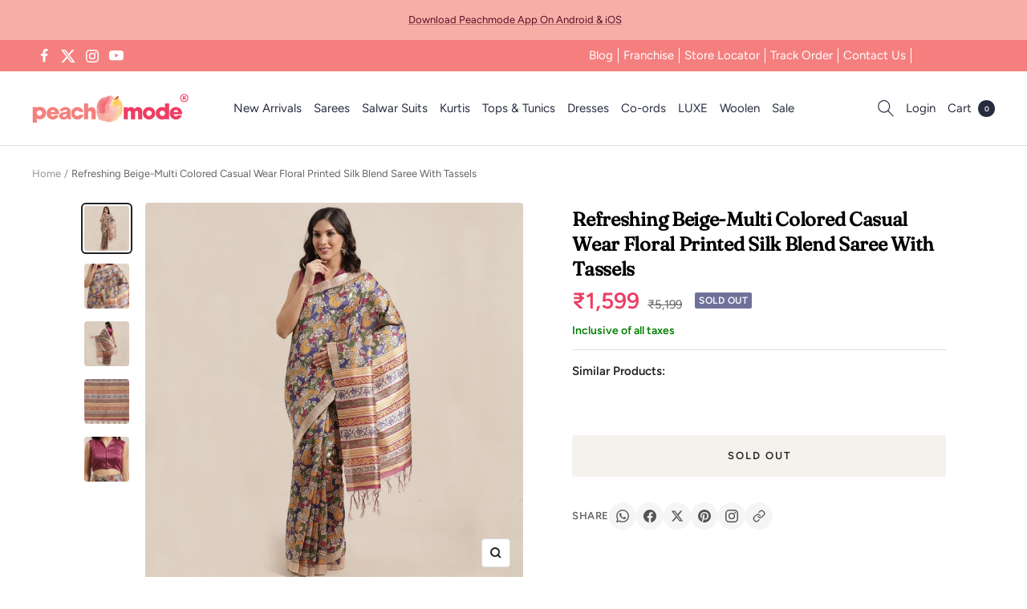

--- FILE ---
content_type: text/css
request_url: https://weight-fix.s3.ap-south-1.amazonaws.com/fastrr-boost-ui/shopify.css
body_size: 8509
content:
@import url("https://fonts.googleapis.com/css2?family=Open+Sans:wght@600&display=swap");
.sr-headless-checkout {
  background-color: #000;
  border-radius: 6px;
  color: #fff;
  border: 0;
  position: relative;
  padding: 10px;
  width: 100%;
  cursor: pointer;
  text-transform: uppercase;
  font-weight: 500;
  margin-bottom: 10px;
  font-family: "Open Sans", sans-serif;
  line-height: initial !important;
  min-height: 40px;
}
.sr-d-flex {
  display: flex;
}
.flex-center {
  justify-content: center;
}
.full-width {
  width: 100%;
}
.sr-discount-label {
  font-size: 9px;
  color: #000;
  text-transform: none;
  position: absolute;
  top: -8px;
  left: 6px;
  background-color: #53ff73;
  border-radius: 3px;
  padding: 0 10px;
}

.sr-powered-by {
  position: absolute;
  right: 5px;
  bottom: 2px;
  font-size: 0;
}
.sr-powered-by img {
  width: 90%;
}
.sr-pl-15 {
  padding-left: 15px;
}
.sr-pr-15 {
  padding-right: 15px;
}
/* Modal css */
.headless-modal {
  position: fixed; /* Stay in place */
  z-index: 2147483647; /* Sit on top */
  left: 0;
  top: 0;
  width: 100%; /* Full width */
  height: 100vh; /*ios*/
  min-height: 100%; /* Full height */
  overflow: auto; /* Enable scroll if needed */
  /* background-color: rgb(0, 0, 0);  */
  /* Fallback color */
  /* background-color: rgba(0, 0, 0, 0.4);  */
  /* Black w/ opacity */
}

.headless-prefetch{
  display: none;
}

/* Modal Content */
.headless-modal-content {
  position: fixed;
  bottom: 0;
  top: 0;
  /* background-color: #363535a1; */
  width: 100%;
}

.headless-modal-body {
  height: 100%;
  width: 100%;
  margin: 0 auto;
}
@media screen and (min-width: 550px) {
  .App {
    max-width: 414px;
  }
}

.headless-modal-body > iframe {
  height: 100%;
  border: 0;
  width: 100%;
}

.headless-payment-iframe {
  position: fixed;
  top: 0;
  left: 0;
  bottom: 0;
  right: 0;
  width: 100%;
  height: 100%;
  border: none;
  margin: 0;
  padding: 0;
  overflow: auto;
  z-index: 2147483648;
  /* background-color: rgb(0, 0, 0);  */
  /* Fallback color */
  /* background-color: rgba(0, 0, 0, 0.4); */
   /* Black w/ opacity */
}

.sr-headless-checkout.invert span,
.sr-headless-checkout.invert span+img,
.sr-headless-checkout.invert .sr-powered-by
{
  filter: invert(1);
}


.shiprocket-headless  .sr-backdrop-small {
  border: 3px solid #fff;
  border-top: 3px solid transparent;
  border-radius: 50%;
  width: 0px;
  height: 0px;
  margin: 0 auto;
  animation: spin 2s linear infinite;
  margin-left: 0;
  display: inline-block;
  visibility: hidden;
  }

@keyframes spin {
  0% { transform: rotate(0deg); }
  100% { transform: rotate(360deg); }
}

.loader5, .sr-checkout-loader {
	 color: #ffffff;
	 font-size: 10px;
	 position: relative;
	 text-indent: -9999em;
	 transform: translate(calc((1rem + .5em) * -1), calc(1rem * -1)) translateZ(0);
	 border-radius: 50%;
	 width: 1rem;
	 height: 1rem;
	 animation-fill-mode: both;
	 animation: loader5 2s infinite ease-in-out;  
   display: none;
}
 .loader5::after, .sr-checkout-loader:after, .loader5::before, .sr-checkout-loader:before {
	 content: "";
	 position: absolute;
	 top: 0;
	 border-radius: 50%;
	 width: 1rem;
	 height: 1rem;
	 animation-fill-mode: both;
	 animation: loader5 2s infinite ease-in-out;
}
 .loader5::after, .sr-checkout-loader:after  {
	 animation-delay: calc(2s / 10);
	 inset-inline-start: calc(1rem + 1em);
}
 .loader5::before, .sr-checkout-loader:before {
	 inset-inline-start: calc((1rem * 2) + 2em);
	 animation-delay: calc(2s / 5);
}
 @keyframes loader5 {
	 0%, 80%, 100% {
		 box-shadow: 0 1rem 0 calc((1rem - .5em) * -1);
	}
	 40% {
		 box-shadow: 0 1rem 0 0;
	}
}

.fastrr-pre-loader {
  z-index: 2147483647! important;
  bottom: 0;
  right: 0;
  left: 0;
  top: 0;
  height: 100vh;
  position: fixed;
  min-height: 100vh;
  max-width: 100%;
  background: white;
  margin: 0 auto;
  display: flex;
  align-items: center;
  justify-content: center;
  flex-direction: column;
}

.fastrr-pre-loader-custom{
  z-index: 2147483647! important;
  bottom: 0;
  right: 0;
  left: 0;
  top: 0;
  height: 100vh;
  position: fixed;
  min-height: 100vh;
  max-width: 100%;
  background: transparent;
  margin: 0 auto;
  display: flex;
  align-items: center;
  justify-content: center;
  flex-direction: column;
}


.custom-login-pre-loader{
  z-index: 2147483647! important;
  bottom: 0;
  right: 0;
  left: 0;
  position: fixed;
  max-width: 500px;
  /* background: white; */
  margin: 0 auto;
  display: flex;
  align-items: center;
  justify-content: center;
  flex-direction: column;
  /* height: 400px; */
  height: 100vh;
  border-radius: 10px 10px 0 0;
  transition: all .4s;
  /* animation: open-drawer .4s ease-in-out forwards */
}


  @keyframes open-drawer {
    from {
        /* opacity: 0;  */
        border-radius: 100px 100px 0 0;
        /* height: 0; */
        transform: translateY(400px);
    }
    to {
        /* opacity: 1;  */
        border-radius: 10px 10px 0 0;
        transform: translateY(0);
        /* height: 400px; */
    }
  }


@media screen and (min-width: 550px) {
  .fastrr-pre-loader {
    max-width: 500px;
  }
}

.splash__text{
  text-align:center;
  color: #333;
  margin: 46px auto 40px; 
  font-weight: 400;
  position: relative;
  font-size: 14px;
  font-family: Helvetica, sans-serif;
}


.splash__text__custom{
  text-align:center;
  color: #e1e1e1;
  margin: 46px auto 40px; 
  font-weight: 400;
  position: relative;
  font-size: 14px;
  font-family: Helvetica, sans-serif;
}

@keyframes flickerAnimation {
  0%   { opacity:0; }
  50%  { opacity:1; }
  100% { opacity:0; }
}
@-o-keyframes flickerAnimation{
  0%   { opacity:0; }
  50%  { opacity:1; }
  100% { opacity:0; }
}
@-moz-keyframes flickerAnimation{
  0%   { opacity:0; }
  50%  { opacity:1; }
  100% { opacity:0; }
}
@-webkit-keyframes flickerAnimation{
  0%   { opacity:0; }
  50%  { opacity:1; }
  100% { opacity:0; }
}

.animate-flicker {
   -webkit-animation: flickerAnimation 2s infinite;
   -moz-animation: flickerAnimation 2s infinite;
   -o-animation: flickerAnimation 2s infinite;
    animation: flickerAnimation 2s infinite;
    animation-direction: reverse;
    margin-top: 200px;
    font-size: 16px;
}
.static-text{
  margin-top: 120px;
}
/* .splash__text:after {
  content: ' .';
  animation: dots 1s steps(5, end) infinite;}

  @keyframes dots {
    0%, 20% {
      color: rgba(0,0,0,0);
      text-shadow:
        .25em 0 0 rgba(0,0,0,0),
        .5em 0 0 rgba(0,0,0,0);}
    40% {
      color: black;
      text-shadow:
        .25em 0 0 rgba(0,0,0,0),
        .5em 0 0 rgba(0,0,0,0);}
    60% {
      text-shadow:
        .25em 0 0 black,
        .5em 0 0 rgba(0,0,0,0);}
    80%, 100% {
      text-shadow:
        .25em 0 0 black,
        .5em 0 0 black;}} */

.fastrr-pre-loader-container {
  height: 100vh;
  width: 100vw;
  position: fixed;
  z-index: 2147483647;
}

.redirect-button-fastrr {
  text-align:center;
  color: #333;
  margin: 16px auto 40px; 
  font-weight: 400;
  position: relative;
  font-size: 14px;
  font-family: Helvetica, sans-serif;
  padding:0! important;
  margin: 0! important; 
}

#fastrr-main-container {
  top: 0;
  left: 0;
  height: 100vh;
  width: 100vw;
  background: rgba(0, 0, 0, 0.6);
  position: fixed;
  z-index: 2147483647;
}

#fastrr-prefetch-container{
  display:none
}

.animation-image {
  height: auto;
  width: 60px;
  position: absolute;
  padding: 10px;
}

.animation-image-div {
  height: 60px;
  width: 60px;
  position: absolute;
  background: #FFF;
  border-radius: 50%;
  display: block! important;
}

.animation-container {
  margin: 0;
  padding: 0;
  display: flex;
  justify-content: center;
  align-items: center;
  background: white;
}
 

/* HTML: <div class="loader"></div> */
.animation-loader {
  width: 20px;
  aspect-ratio: 1;
  border-radius: 50%;
  background: #000;
  box-shadow: 0 0 0 0 #0004;
  animation: l2 1.5s infinite linear;
  position: relative;
}
.animation-loader:before,
.animation-loader:after {
  content: "";
  position: absolute;
  inset: 0;
  border-radius: inherit;
  box-shadow: 0 0 0 0 #0004;
  animation: inherit;
  animation-delay: -0.5s;
}
.animation-loader:after {
  animation-delay: -1s;
}
@keyframes l2 {
    100% {box-shadow: 0 0 0 40px #0000}
}

.retry_custom{
    color: blue;
    background: #fff;
    border-radius: 6px;
    padding: 6px 12px;
    display: inline-block;
    margin-top: 10px;
}

.stop__scroll {
  overscroll-behavior: none;
}

.stop__scroll__body {
  overscroll-behavior: none;
  overflow: hidden !important;
}

--- FILE ---
content_type: text/javascript; charset=utf-8
request_url: https://peachmode.com/products/refreshing-beige-multi-colored-casual-wear-floral-printed-silk-blend-saree-with-tassels-58641.js
body_size: 826
content:
{"id":7714733687005,"title":"Refreshing Beige-Multi Colored Casual Wear Floral Printed Silk Blend Saree With Tassels","handle":"refreshing-beige-multi-colored-casual-wear-floral-printed-silk-blend-saree-with-tassels-58641","description":"\u003cp\u003eBe the sunshine of anyone’s eyes dressed with this beige-multi colored saree. The saree is made of silk blend fabric and has a beautiful floral print work which attracts the crowd. This saree is comes along with unstitched matching fabric blouse piece which can be stitched as per your choice and requirement. You can wear this saree at casual wear, office wear, parties, family functions. Pair this with beautiful jewellery and pair of heels and you will look beautiful. Note:- The actual product may differ slightly in color and design from the one illustrated in the images when compared with computer or mobile screen.\u003c\/p\u003e","published_at":"2022-06-01T15:10:08+05:30","created_at":"2022-06-01T15:10:12+05:30","vendor":"Peachmode","type":"Saree","tags":["c.multicolor","Col.holi","m.artsilk","o.casual","o.daily","p.floral","pt.saree","st.unstitched","w.printed"],"price":159900,"price_min":159900,"price_max":159900,"available":false,"price_varies":false,"compare_at_price":519900,"compare_at_price_min":519900,"compare_at_price_max":519900,"compare_at_price_varies":false,"variants":[{"id":42815439896797,"title":"Default Title","option1":"Default Title","option2":null,"option3":null,"sku":"SRML-CTKL2507","requires_shipping":true,"taxable":true,"featured_image":null,"available":false,"name":"Refreshing Beige-Multi Colored Casual Wear Floral Printed Silk Blend Saree With Tassels","public_title":null,"options":["Default Title"],"price":159900,"weight":1,"compare_at_price":519900,"inventory_management":"shopify","barcode":null,"quantity_rule":{"min":1,"max":null,"increment":1},"quantity_price_breaks":[],"requires_selling_plan":false,"selling_plan_allocations":[]}],"images":["\/\/cdn.shopify.com\/s\/files\/1\/0637\/4834\/1981\/products\/refreshing-beige-multi-colored-casual-wear-floral-printed-silk-blend-saree-with-tassels-peachmode-1.jpg?v=1669009610","\/\/cdn.shopify.com\/s\/files\/1\/0637\/4834\/1981\/products\/refreshing-beige-multi-colored-casual-wear-floral-printed-silk-blend-saree-with-tassels-peachmode-2.jpg?v=1669009613","\/\/cdn.shopify.com\/s\/files\/1\/0637\/4834\/1981\/products\/refreshing-beige-multi-colored-casual-wear-floral-printed-silk-blend-saree-with-tassels-peachmode-3.jpg?v=1669009615","\/\/cdn.shopify.com\/s\/files\/1\/0637\/4834\/1981\/products\/refreshing-beige-multi-colored-casual-wear-floral-printed-silk-blend-saree-with-tassels-peachmode-4.jpg?v=1669009618","\/\/cdn.shopify.com\/s\/files\/1\/0637\/4834\/1981\/products\/refreshing-beige-multi-colored-casual-wear-floral-printed-silk-blend-saree-with-tassels-peachmode-5.jpg?v=1669009621"],"featured_image":"\/\/cdn.shopify.com\/s\/files\/1\/0637\/4834\/1981\/products\/refreshing-beige-multi-colored-casual-wear-floral-printed-silk-blend-saree-with-tassels-peachmode-1.jpg?v=1669009610","options":[{"name":"Title","position":1,"values":["Default Title"]}],"url":"\/products\/refreshing-beige-multi-colored-casual-wear-floral-printed-silk-blend-saree-with-tassels-58641","media":[{"alt":"Refreshing Beige-Multi Colored Casual Wear Floral Printed Silk Blend Saree With Tassels - Peachmode","id":31011834691805,"position":1,"preview_image":{"aspect_ratio":1.0,"height":2000,"width":2000,"src":"https:\/\/cdn.shopify.com\/s\/files\/1\/0637\/4834\/1981\/products\/refreshing-beige-multi-colored-casual-wear-floral-printed-silk-blend-saree-with-tassels-peachmode-1.jpg?v=1669009610"},"aspect_ratio":1.0,"height":2000,"media_type":"image","src":"https:\/\/cdn.shopify.com\/s\/files\/1\/0637\/4834\/1981\/products\/refreshing-beige-multi-colored-casual-wear-floral-printed-silk-blend-saree-with-tassels-peachmode-1.jpg?v=1669009610","width":2000},{"alt":"Refreshing Beige-Multi Colored Casual Wear Floral Printed Silk Blend Saree With Tassels - Peachmode","id":31011834855645,"position":2,"preview_image":{"aspect_ratio":1.0,"height":1200,"width":1200,"src":"https:\/\/cdn.shopify.com\/s\/files\/1\/0637\/4834\/1981\/products\/refreshing-beige-multi-colored-casual-wear-floral-printed-silk-blend-saree-with-tassels-peachmode-2.jpg?v=1669009613"},"aspect_ratio":1.0,"height":1200,"media_type":"image","src":"https:\/\/cdn.shopify.com\/s\/files\/1\/0637\/4834\/1981\/products\/refreshing-beige-multi-colored-casual-wear-floral-printed-silk-blend-saree-with-tassels-peachmode-2.jpg?v=1669009613","width":1200},{"alt":"Refreshing Beige-Multi Colored Casual Wear Floral Printed Silk Blend Saree With Tassels - Peachmode","id":31011835052253,"position":3,"preview_image":{"aspect_ratio":1.0,"height":2000,"width":2000,"src":"https:\/\/cdn.shopify.com\/s\/files\/1\/0637\/4834\/1981\/products\/refreshing-beige-multi-colored-casual-wear-floral-printed-silk-blend-saree-with-tassels-peachmode-3.jpg?v=1669009615"},"aspect_ratio":1.0,"height":2000,"media_type":"image","src":"https:\/\/cdn.shopify.com\/s\/files\/1\/0637\/4834\/1981\/products\/refreshing-beige-multi-colored-casual-wear-floral-printed-silk-blend-saree-with-tassels-peachmode-3.jpg?v=1669009615","width":2000},{"alt":"Refreshing Beige-Multi Colored Casual Wear Floral Printed Silk Blend Saree With Tassels - Peachmode","id":31011835183325,"position":4,"preview_image":{"aspect_ratio":1.0,"height":2000,"width":2000,"src":"https:\/\/cdn.shopify.com\/s\/files\/1\/0637\/4834\/1981\/products\/refreshing-beige-multi-colored-casual-wear-floral-printed-silk-blend-saree-with-tassels-peachmode-4.jpg?v=1669009618"},"aspect_ratio":1.0,"height":2000,"media_type":"image","src":"https:\/\/cdn.shopify.com\/s\/files\/1\/0637\/4834\/1981\/products\/refreshing-beige-multi-colored-casual-wear-floral-printed-silk-blend-saree-with-tassels-peachmode-4.jpg?v=1669009618","width":2000},{"alt":"Refreshing Beige-Multi Colored Casual Wear Floral Printed Silk Blend Saree With Tassels - Peachmode","id":31011835379933,"position":5,"preview_image":{"aspect_ratio":1.0,"height":2000,"width":2000,"src":"https:\/\/cdn.shopify.com\/s\/files\/1\/0637\/4834\/1981\/products\/refreshing-beige-multi-colored-casual-wear-floral-printed-silk-blend-saree-with-tassels-peachmode-5.jpg?v=1669009621"},"aspect_ratio":1.0,"height":2000,"media_type":"image","src":"https:\/\/cdn.shopify.com\/s\/files\/1\/0637\/4834\/1981\/products\/refreshing-beige-multi-colored-casual-wear-floral-printed-silk-blend-saree-with-tassels-peachmode-5.jpg?v=1669009621","width":2000}],"requires_selling_plan":false,"selling_plan_groups":[]}